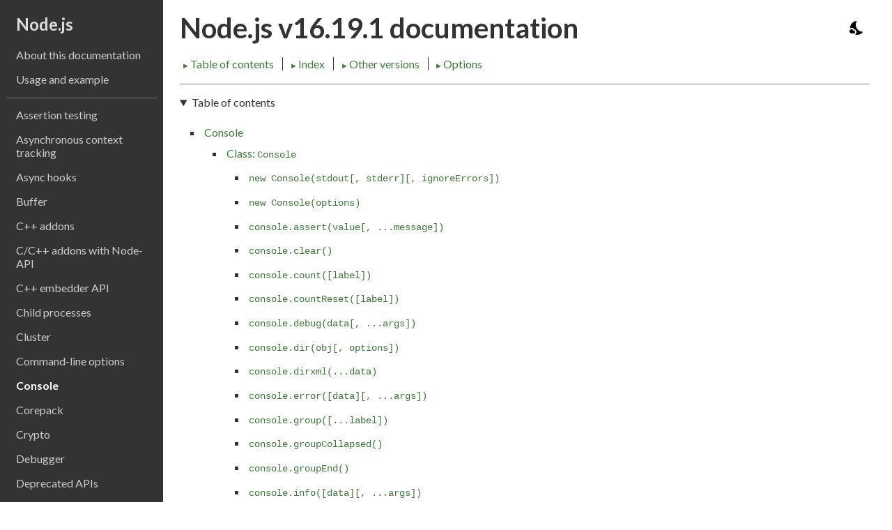

--- FILE ---
content_type: text/html
request_url: https://nodejs.org/download/release/v16.19.1/docs/api/console.html
body_size: 9423
content:
<!DOCTYPE html>
<html lang="en">
<head>
  <meta charset="utf-8">
  <meta name="viewport" content="width=device-width">
  <meta name="nodejs.org:node-version" content="v16.19.1">
  <title>Console | Node.js v16.19.1 Documentation</title>
  <link rel="stylesheet" href="https://fonts.googleapis.com/css?family=Lato:400,700,400italic&display=fallback">
  <link rel="stylesheet" href="assets/style.css">
  <link rel="stylesheet" href="assets/hljs.css">
  <link rel="canonical" href="https://nodejs.org/api/console.html">
  <script async defer src="assets/api.js" type="text/javascript"></script>
  
</head>
<body class="alt apidoc" id="api-section-console">
  <div id="content" class="clearfix">
    <div id="column2" class="interior">
      <div id="intro" class="interior">
        <a href="/" title="Go back to the home page">
          Node.js
        </a>
      </div>
      <ul>
<li><a href="documentation.html" class="nav-documentation">About this documentation</a></li>
<li><a href="synopsis.html" class="nav-synopsis">Usage and example</a></li>
</ul>
<hr class="line">
<ul>
<li><a href="assert.html" class="nav-assert">Assertion testing</a></li>
<li><a href="async_context.html" class="nav-async_context">Asynchronous context tracking</a></li>
<li><a href="async_hooks.html" class="nav-async_hooks">Async hooks</a></li>
<li><a href="buffer.html" class="nav-buffer">Buffer</a></li>
<li><a href="addons.html" class="nav-addons">C++ addons</a></li>
<li><a href="n-api.html" class="nav-n-api">C/C++ addons with Node-API</a></li>
<li><a href="embedding.html" class="nav-embedding">C++ embedder API</a></li>
<li><a href="child_process.html" class="nav-child_process">Child processes</a></li>
<li><a href="cluster.html" class="nav-cluster">Cluster</a></li>
<li><a href="cli.html" class="nav-cli">Command-line options</a></li>
<li><a href="console.html" class="nav-console active">Console</a></li>
<li><a href="corepack.html" class="nav-corepack">Corepack</a></li>
<li><a href="crypto.html" class="nav-crypto">Crypto</a></li>
<li><a href="debugger.html" class="nav-debugger">Debugger</a></li>
<li><a href="deprecations.html" class="nav-deprecations">Deprecated APIs</a></li>
<li><a href="diagnostics_channel.html" class="nav-diagnostics_channel">Diagnostics Channel</a></li>
<li><a href="dns.html" class="nav-dns">DNS</a></li>
<li><a href="domain.html" class="nav-domain">Domain</a></li>
<li><a href="errors.html" class="nav-errors">Errors</a></li>
<li><a href="events.html" class="nav-events">Events</a></li>
<li><a href="fs.html" class="nav-fs">File system</a></li>
<li><a href="globals.html" class="nav-globals">Globals</a></li>
<li><a href="http.html" class="nav-http">HTTP</a></li>
<li><a href="http2.html" class="nav-http2">HTTP/2</a></li>
<li><a href="https.html" class="nav-https">HTTPS</a></li>
<li><a href="inspector.html" class="nav-inspector">Inspector</a></li>
<li><a href="intl.html" class="nav-intl">Internationalization</a></li>
<li><a href="modules.html" class="nav-modules">Modules: CommonJS modules</a></li>
<li><a href="esm.html" class="nav-esm">Modules: ECMAScript modules</a></li>
<li><a href="module.html" class="nav-module">Modules: <code>node:module</code> API</a></li>
<li><a href="packages.html" class="nav-packages">Modules: Packages</a></li>
<li><a href="net.html" class="nav-net">Net</a></li>
<li><a href="os.html" class="nav-os">OS</a></li>
<li><a href="path.html" class="nav-path">Path</a></li>
<li><a href="perf_hooks.html" class="nav-perf_hooks">Performance hooks</a></li>
<li><a href="permissions.html" class="nav-permissions">Permissions</a></li>
<li><a href="process.html" class="nav-process">Process</a></li>
<li><a href="punycode.html" class="nav-punycode">Punycode</a></li>
<li><a href="querystring.html" class="nav-querystring">Query strings</a></li>
<li><a href="readline.html" class="nav-readline">Readline</a></li>
<li><a href="repl.html" class="nav-repl">REPL</a></li>
<li><a href="report.html" class="nav-report">Report</a></li>
<li><a href="stream.html" class="nav-stream">Stream</a></li>
<li><a href="string_decoder.html" class="nav-string_decoder">String decoder</a></li>
<li><a href="test.html" class="nav-test">Test runner</a></li>
<li><a href="timers.html" class="nav-timers">Timers</a></li>
<li><a href="tls.html" class="nav-tls">TLS/SSL</a></li>
<li><a href="tracing.html" class="nav-tracing">Trace events</a></li>
<li><a href="tty.html" class="nav-tty">TTY</a></li>
<li><a href="dgram.html" class="nav-dgram">UDP/datagram</a></li>
<li><a href="url.html" class="nav-url">URL</a></li>
<li><a href="util.html" class="nav-util">Utilities</a></li>
<li><a href="v8.html" class="nav-v8">V8</a></li>
<li><a href="vm.html" class="nav-vm">VM</a></li>
<li><a href="wasi.html" class="nav-wasi">WASI</a></li>
<li><a href="webcrypto.html" class="nav-webcrypto">Web Crypto API</a></li>
<li><a href="webstreams.html" class="nav-webstreams">Web Streams API</a></li>
<li><a href="worker_threads.html" class="nav-worker_threads">Worker threads</a></li>
<li><a href="zlib.html" class="nav-zlib">Zlib</a></li>
</ul>
<hr class="line">
<ul>
<li><a href="https://github.com/nodejs/node" class="nav-https-github-com-nodejs-node">Code repository and issue tracker</a></li>
</ul>
    </div>

    <div id="column1" data-id="console" class="interior">
      <header class="header">
        <div class="header-container">
          <h1>Node.js v16.19.1 documentation</h1>
          <button class="theme-toggle-btn" id="theme-toggle-btn" title="Toggle dark mode/light mode" aria-label="Toggle dark mode/light mode" hidden>
            <svg xmlns="http://www.w3.org/2000/svg" class="icon dark-icon" height="24" width="24">
              <path fill="none" d="M0 0h24v24H0z" />
              <path d="M11.1 12.08c-2.33-4.51-.5-8.48.53-10.07C6.27 2.2 1.98 6.59 1.98 12c0 .14.02.28.02.42.62-.27 1.29-.42 2-.42 1.66 0 3.18.83 4.1 2.15A4.01 4.01 0 0111 18c0 1.52-.87 2.83-2.12 3.51.98.32 2.03.5 3.11.5 3.5 0 6.58-1.8 8.37-4.52-2.36.23-6.98-.97-9.26-5.41z"/>
              <path d="M7 16h-.18C6.4 14.84 5.3 14 4 14c-1.66 0-3 1.34-3 3s1.34 3 3 3h3c1.1 0 2-.9 2-2s-.9-2-2-2z"/>
            </svg>
            <svg xmlns="http://www.w3.org/2000/svg" class="icon light-icon" height="24" width="24">
              <path d="M0 0h24v24H0z" fill="none" />
              <path d="M6.76 4.84l-1.8-1.79-1.41 1.41 1.79 1.79 1.42-1.41zM4 10.5H1v2h3v-2zm9-9.95h-2V3.5h2V.55zm7.45 3.91l-1.41-1.41-1.79 1.79 1.41 1.41 1.79-1.79zm-3.21 13.7l1.79 1.8 1.41-1.41-1.8-1.79-1.4 1.4zM20 10.5v2h3v-2h-3zm-8-5c-3.31 0-6 2.69-6 6s2.69 6 6 6 6-2.69 6-6-2.69-6-6-6zm-1 16.95h2V19.5h-2v2.95zm-7.45-3.91l1.41 1.41 1.79-1.8-1.41-1.41-1.79 1.8z"/>
            </svg>
          </button>
        </div>
        <div id="gtoc">
          <ul>
            <li class="pinned-header">Node.js v16.19.1</li>
            
    <li class="picker-header">
      <a href="#">
        <span class="collapsed-arrow">&#x25ba;</span><span class="expanded-arrow">&#x25bc;</span>
        Table of contents
      </a>

      <div class="picker"><div class="toc"><ul>
<li><span class="stability_2"><a href="#console">Console</a></span>
<ul>
<li><a href="#class-console">Class: <code>Console</code></a>
<ul>
<li><a href="#new-consolestdout-stderr-ignoreerrors"><code>new Console(stdout[, stderr][, ignoreErrors])</code></a></li>
<li><a href="#new-consoleoptions"><code>new Console(options)</code></a></li>
<li><a href="#consoleassertvalue-message"><code>console.assert(value[, ...message])</code></a></li>
<li><a href="#consoleclear"><code>console.clear()</code></a></li>
<li><a href="#consolecountlabel"><code>console.count([label])</code></a></li>
<li><a href="#consolecountresetlabel"><code>console.countReset([label])</code></a></li>
<li><a href="#consoledebugdata-args"><code>console.debug(data[, ...args])</code></a></li>
<li><a href="#consoledirobj-options"><code>console.dir(obj[, options])</code></a></li>
<li><a href="#consoledirxmldata"><code>console.dirxml(...data)</code></a></li>
<li><a href="#consoleerrordata-args"><code>console.error([data][, ...args])</code></a></li>
<li><a href="#consolegrouplabel"><code>console.group([...label])</code></a></li>
<li><a href="#consolegroupcollapsed"><code>console.groupCollapsed()</code></a></li>
<li><a href="#consolegroupend"><code>console.groupEnd()</code></a></li>
<li><a href="#consoleinfodata-args"><code>console.info([data][, ...args])</code></a></li>
<li><a href="#consolelogdata-args"><code>console.log([data][, ...args])</code></a></li>
<li><a href="#consoletabletabulardata-properties"><code>console.table(tabularData[, properties])</code></a></li>
<li><a href="#consoletimelabel"><code>console.time([label])</code></a></li>
<li><a href="#consoletimeendlabel"><code>console.timeEnd([label])</code></a></li>
<li><a href="#consoletimeloglabel-data"><code>console.timeLog([label][, ...data])</code></a></li>
<li><a href="#consoletracemessage-args"><code>console.trace([message][, ...args])</code></a></li>
<li><a href="#consolewarndata-args"><code>console.warn([data][, ...args])</code></a></li>
</ul>
</li>
<li><a href="#inspector-only-methods">Inspector only methods</a>
<ul>
<li><a href="#consoleprofilelabel"><code>console.profile([label])</code></a></li>
<li><a href="#consoleprofileendlabel"><code>console.profileEnd([label])</code></a></li>
<li><a href="#consoletimestamplabel"><code>console.timeStamp([label])</code></a></li>
</ul>
</li>
</ul>
</li>
</ul></div></div>
    </li>
  
            
    <li class="picker-header">
      <a href="#">
        <span class="collapsed-arrow">&#x25ba;</span><span class="expanded-arrow">&#x25bc;</span>
        Index
      </a>

      <div class="picker"><ul>
<li><a href="documentation.html" class="nav-documentation">About this documentation</a></li>
<li><a href="synopsis.html" class="nav-synopsis">Usage and example</a></li>

      <li>
        <a href="index.html">Index</a>
      </li>
    </ul>
  
<hr class="line">
<ul>
<li><a href="assert.html" class="nav-assert">Assertion testing</a></li>
<li><a href="async_context.html" class="nav-async_context">Asynchronous context tracking</a></li>
<li><a href="async_hooks.html" class="nav-async_hooks">Async hooks</a></li>
<li><a href="buffer.html" class="nav-buffer">Buffer</a></li>
<li><a href="addons.html" class="nav-addons">C++ addons</a></li>
<li><a href="n-api.html" class="nav-n-api">C/C++ addons with Node-API</a></li>
<li><a href="embedding.html" class="nav-embedding">C++ embedder API</a></li>
<li><a href="child_process.html" class="nav-child_process">Child processes</a></li>
<li><a href="cluster.html" class="nav-cluster">Cluster</a></li>
<li><a href="cli.html" class="nav-cli">Command-line options</a></li>
<li><a href="console.html" class="nav-console active">Console</a></li>
<li><a href="corepack.html" class="nav-corepack">Corepack</a></li>
<li><a href="crypto.html" class="nav-crypto">Crypto</a></li>
<li><a href="debugger.html" class="nav-debugger">Debugger</a></li>
<li><a href="deprecations.html" class="nav-deprecations">Deprecated APIs</a></li>
<li><a href="diagnostics_channel.html" class="nav-diagnostics_channel">Diagnostics Channel</a></li>
<li><a href="dns.html" class="nav-dns">DNS</a></li>
<li><a href="domain.html" class="nav-domain">Domain</a></li>
<li><a href="errors.html" class="nav-errors">Errors</a></li>
<li><a href="events.html" class="nav-events">Events</a></li>
<li><a href="fs.html" class="nav-fs">File system</a></li>
<li><a href="globals.html" class="nav-globals">Globals</a></li>
<li><a href="http.html" class="nav-http">HTTP</a></li>
<li><a href="http2.html" class="nav-http2">HTTP/2</a></li>
<li><a href="https.html" class="nav-https">HTTPS</a></li>
<li><a href="inspector.html" class="nav-inspector">Inspector</a></li>
<li><a href="intl.html" class="nav-intl">Internationalization</a></li>
<li><a href="modules.html" class="nav-modules">Modules: CommonJS modules</a></li>
<li><a href="esm.html" class="nav-esm">Modules: ECMAScript modules</a></li>
<li><a href="module.html" class="nav-module">Modules: <code>node:module</code> API</a></li>
<li><a href="packages.html" class="nav-packages">Modules: Packages</a></li>
<li><a href="net.html" class="nav-net">Net</a></li>
<li><a href="os.html" class="nav-os">OS</a></li>
<li><a href="path.html" class="nav-path">Path</a></li>
<li><a href="perf_hooks.html" class="nav-perf_hooks">Performance hooks</a></li>
<li><a href="permissions.html" class="nav-permissions">Permissions</a></li>
<li><a href="process.html" class="nav-process">Process</a></li>
<li><a href="punycode.html" class="nav-punycode">Punycode</a></li>
<li><a href="querystring.html" class="nav-querystring">Query strings</a></li>
<li><a href="readline.html" class="nav-readline">Readline</a></li>
<li><a href="repl.html" class="nav-repl">REPL</a></li>
<li><a href="report.html" class="nav-report">Report</a></li>
<li><a href="stream.html" class="nav-stream">Stream</a></li>
<li><a href="string_decoder.html" class="nav-string_decoder">String decoder</a></li>
<li><a href="test.html" class="nav-test">Test runner</a></li>
<li><a href="timers.html" class="nav-timers">Timers</a></li>
<li><a href="tls.html" class="nav-tls">TLS/SSL</a></li>
<li><a href="tracing.html" class="nav-tracing">Trace events</a></li>
<li><a href="tty.html" class="nav-tty">TTY</a></li>
<li><a href="dgram.html" class="nav-dgram">UDP/datagram</a></li>
<li><a href="url.html" class="nav-url">URL</a></li>
<li><a href="util.html" class="nav-util">Utilities</a></li>
<li><a href="v8.html" class="nav-v8">V8</a></li>
<li><a href="vm.html" class="nav-vm">VM</a></li>
<li><a href="wasi.html" class="nav-wasi">WASI</a></li>
<li><a href="webcrypto.html" class="nav-webcrypto">Web Crypto API</a></li>
<li><a href="webstreams.html" class="nav-webstreams">Web Streams API</a></li>
<li><a href="worker_threads.html" class="nav-worker_threads">Worker threads</a></li>
<li><a href="zlib.html" class="nav-zlib">Zlib</a></li>
</ul>
<hr class="line">
<ul>
<li><a href="https://github.com/nodejs/node" class="nav-https-github-com-nodejs-node">Code repository and issue tracker</a></li>
</ul></div>
    </li>
  
            
    <li class="picker-header">
      <a href="#">
        <span class="collapsed-arrow">&#x25ba;</span><span class="expanded-arrow">&#x25bc;</span>
        Other versions
      </a>
      <div class="picker"><ol id="alt-docs"><li><a href="https://nodejs.org/docs/latest-v19.x/api/console.html">19.x</a></li>
<li><a href="https://nodejs.org/docs/latest-v18.x/api/console.html">18.x <b>LTS</b></a></li>
<li><a href="https://nodejs.org/docs/latest-v17.x/api/console.html">17.x</a></li>
<li><a href="https://nodejs.org/docs/latest-v16.x/api/console.html">16.x <b>LTS</b></a></li>
<li><a href="https://nodejs.org/docs/latest-v15.x/api/console.html">15.x</a></li>
<li><a href="https://nodejs.org/docs/latest-v14.x/api/console.html">14.x <b>LTS</b></a></li>
<li><a href="https://nodejs.org/docs/latest-v13.x/api/console.html">13.x</a></li>
<li><a href="https://nodejs.org/docs/latest-v12.x/api/console.html">12.x</a></li>
<li><a href="https://nodejs.org/docs/latest-v11.x/api/console.html">11.x</a></li>
<li><a href="https://nodejs.org/docs/latest-v10.x/api/console.html">10.x</a></li>
<li><a href="https://nodejs.org/docs/latest-v9.x/api/console.html">9.x</a></li>
<li><a href="https://nodejs.org/docs/latest-v8.x/api/console.html">8.x</a></li>
<li><a href="https://nodejs.org/docs/latest-v7.x/api/console.html">7.x</a></li>
<li><a href="https://nodejs.org/docs/latest-v6.x/api/console.html">6.x</a></li>
<li><a href="https://nodejs.org/docs/latest-v5.x/api/console.html">5.x</a></li>
<li><a href="https://nodejs.org/docs/latest-v4.x/api/console.html">4.x</a></li>
<li><a href="https://nodejs.org/docs/latest-v0.12.x/api/console.html">0.12.x</a></li>
<li><a href="https://nodejs.org/docs/latest-v0.10.x/api/console.html">0.10.x</a></li></ol></div>
    </li>
  
            <li class="picker-header">
              <a href="#">
                <span class="collapsed-arrow">&#x25ba;</span><span class="expanded-arrow">&#x25bc;</span>
                Options
              </a>
        
              <div class="picker">
                <ul>
                  <li>
                    <a href="all.html">View on single page</a>
                  </li>
                  <li>
                    <a href="console.json">View as JSON</a>
                  </li>
                  <li class="edit_on_github"><a href="https://github.com/nodejs/node/edit/main/doc/api/console.md">Edit on GitHub</a></li>    
                </ul>
              </div>
            </li>
          </ul>
        </div>
        <hr>
      </header>

      <details id="toc" open><summary>Table of contents</summary><ul>
<li><span class="stability_2"><a href="#console">Console</a></span>
<ul>
<li><a href="#class-console">Class: <code>Console</code></a>
<ul>
<li><a href="#new-consolestdout-stderr-ignoreerrors"><code>new Console(stdout[, stderr][, ignoreErrors])</code></a></li>
<li><a href="#new-consoleoptions"><code>new Console(options)</code></a></li>
<li><a href="#consoleassertvalue-message"><code>console.assert(value[, ...message])</code></a></li>
<li><a href="#consoleclear"><code>console.clear()</code></a></li>
<li><a href="#consolecountlabel"><code>console.count([label])</code></a></li>
<li><a href="#consolecountresetlabel"><code>console.countReset([label])</code></a></li>
<li><a href="#consoledebugdata-args"><code>console.debug(data[, ...args])</code></a></li>
<li><a href="#consoledirobj-options"><code>console.dir(obj[, options])</code></a></li>
<li><a href="#consoledirxmldata"><code>console.dirxml(...data)</code></a></li>
<li><a href="#consoleerrordata-args"><code>console.error([data][, ...args])</code></a></li>
<li><a href="#consolegrouplabel"><code>console.group([...label])</code></a></li>
<li><a href="#consolegroupcollapsed"><code>console.groupCollapsed()</code></a></li>
<li><a href="#consolegroupend"><code>console.groupEnd()</code></a></li>
<li><a href="#consoleinfodata-args"><code>console.info([data][, ...args])</code></a></li>
<li><a href="#consolelogdata-args"><code>console.log([data][, ...args])</code></a></li>
<li><a href="#consoletabletabulardata-properties"><code>console.table(tabularData[, properties])</code></a></li>
<li><a href="#consoletimelabel"><code>console.time([label])</code></a></li>
<li><a href="#consoletimeendlabel"><code>console.timeEnd([label])</code></a></li>
<li><a href="#consoletimeloglabel-data"><code>console.timeLog([label][, ...data])</code></a></li>
<li><a href="#consoletracemessage-args"><code>console.trace([message][, ...args])</code></a></li>
<li><a href="#consolewarndata-args"><code>console.warn([data][, ...args])</code></a></li>
</ul>
</li>
<li><a href="#inspector-only-methods">Inspector only methods</a>
<ul>
<li><a href="#consoleprofilelabel"><code>console.profile([label])</code></a></li>
<li><a href="#consoleprofileendlabel"><code>console.profileEnd([label])</code></a></li>
<li><a href="#consoletimestamplabel"><code>console.timeStamp([label])</code></a></li>
</ul>
</li>
</ul>
</li>
</ul></details>

      <div id="apicontent">
        <h2>Console<span><a class="mark" href="#console" id="console">#</a></span><a aria-hidden="true" class="legacy" id="console_console"></a></h2>

<p></p><div class="api_stability api_stability_2"><a href="documentation.html#stability-index">Stability: 2</a> - Stable</div><p></p>
<p><strong>Source Code:</strong> <a href="https://github.com/nodejs/node/blob/v16.19.1/lib/console.js">lib/console.js</a></p>
<p>The <code>node:console</code> module provides a simple debugging console that is similar to
the JavaScript console mechanism provided by web browsers.</p>
<p>The module exports two specific components:</p>
<ul>
<li>A <code>Console</code> class with methods such as <code>console.log()</code>, <code>console.error()</code>, and
<code>console.warn()</code> that can be used to write to any Node.js stream.</li>
<li>A global <code>console</code> instance configured to write to <a href="process.html#processstdout"><code>process.stdout</code></a> and
<a href="process.html#processstderr"><code>process.stderr</code></a>. The global <code>console</code> can be used without calling
<code>require('node:console')</code>.</li>
</ul>
<p><em><strong>Warning</strong></em>: The global console object's methods are neither consistently
synchronous like the browser APIs they resemble, nor are they consistently
asynchronous like all other Node.js streams. See the <a href="process.html#a-note-on-process-io">note on process I/O</a> for
more information.</p>
<p>Example using the global <code>console</code>:</p>
<pre><code class="language-js"><span class="hljs-variable language_">console</span>.<span class="hljs-title function_">log</span>(<span class="hljs-string">'hello world'</span>);
<span class="hljs-comment">// Prints: hello world, to stdout</span>
<span class="hljs-variable language_">console</span>.<span class="hljs-title function_">log</span>(<span class="hljs-string">'hello %s'</span>, <span class="hljs-string">'world'</span>);
<span class="hljs-comment">// Prints: hello world, to stdout</span>
<span class="hljs-variable language_">console</span>.<span class="hljs-title function_">error</span>(<span class="hljs-keyword">new</span> <span class="hljs-title class_">Error</span>(<span class="hljs-string">'Whoops, something bad happened'</span>));
<span class="hljs-comment">// Prints error message and stack trace to stderr:</span>
<span class="hljs-comment">//   Error: Whoops, something bad happened</span>
<span class="hljs-comment">//     at [eval]:5:15</span>
<span class="hljs-comment">//     at Script.runInThisContext (node:vm:132:18)</span>
<span class="hljs-comment">//     at Object.runInThisContext (node:vm:309:38)</span>
<span class="hljs-comment">//     at node:internal/process/execution:77:19</span>
<span class="hljs-comment">//     at [eval]-wrapper:6:22</span>
<span class="hljs-comment">//     at evalScript (node:internal/process/execution:76:60)</span>
<span class="hljs-comment">//     at node:internal/main/eval_string:23:3</span>

<span class="hljs-keyword">const</span> name = <span class="hljs-string">'Will Robinson'</span>;
<span class="hljs-variable language_">console</span>.<span class="hljs-title function_">warn</span>(<span class="hljs-string">`Danger <span class="hljs-subst">${name}</span>! Danger!`</span>);
<span class="hljs-comment">// Prints: Danger Will Robinson! Danger!, to stderr</span></code></pre>
<p>Example using the <code>Console</code> class:</p>
<pre><code class="language-js"><span class="hljs-keyword">const</span> out = <span class="hljs-title function_">getStreamSomehow</span>();
<span class="hljs-keyword">const</span> err = <span class="hljs-title function_">getStreamSomehow</span>();
<span class="hljs-keyword">const</span> myConsole = <span class="hljs-keyword">new</span> <span class="hljs-variable language_">console</span>.<span class="hljs-title class_">Console</span>(out, err);

myConsole.<span class="hljs-title function_">log</span>(<span class="hljs-string">'hello world'</span>);
<span class="hljs-comment">// Prints: hello world, to out</span>
myConsole.<span class="hljs-title function_">log</span>(<span class="hljs-string">'hello %s'</span>, <span class="hljs-string">'world'</span>);
<span class="hljs-comment">// Prints: hello world, to out</span>
myConsole.<span class="hljs-title function_">error</span>(<span class="hljs-keyword">new</span> <span class="hljs-title class_">Error</span>(<span class="hljs-string">'Whoops, something bad happened'</span>));
<span class="hljs-comment">// Prints: [Error: Whoops, something bad happened], to err</span>

<span class="hljs-keyword">const</span> name = <span class="hljs-string">'Will Robinson'</span>;
myConsole.<span class="hljs-title function_">warn</span>(<span class="hljs-string">`Danger <span class="hljs-subst">${name}</span>! Danger!`</span>);
<span class="hljs-comment">// Prints: Danger Will Robinson! Danger!, to err</span></code></pre>
<section><h3>Class: <code>Console</code><span><a class="mark" href="#class-console" id="class-console">#</a></span><a aria-hidden="true" class="legacy" id="console_class_console"></a></h3>
<div class="api_metadata">
<details class="changelog"><summary>History</summary>
<table>
<tbody><tr><th>Version</th><th>Changes</th></tr>
<tr><td>v8.0.0</td>
<td><p>Errors that occur while writing to the underlying streams will now be ignored by default.</p></td></tr>
</tbody></table>
</details>
</div>

<p>The <code>Console</code> class can be used to create a simple logger with configurable
output streams and can be accessed using either <code>require('node:console').Console</code>
or <code>console.Console</code> (or their destructured counterparts):</p>
<pre><code class="language-js"><span class="hljs-keyword">const</span> { <span class="hljs-title class_">Console</span> } = <span class="hljs-built_in">require</span>(<span class="hljs-string">'node:console'</span>);</code></pre>
<pre><code class="language-js"><span class="hljs-keyword">const</span> { <span class="hljs-title class_">Console</span> } = <span class="hljs-variable language_">console</span>;</code></pre>
<h4><code>new Console(stdout[, stderr][, ignoreErrors])</code><span><a class="mark" href="#new-consolestdout-stderr-ignoreerrors" id="new-consolestdout-stderr-ignoreerrors">#</a></span><a aria-hidden="true" class="legacy" id="console_new_console_stdout_stderr_ignoreerrors"></a></h4>
<h4><code>new Console(options)</code><span><a class="mark" href="#new-consoleoptions" id="new-consoleoptions">#</a></span><a aria-hidden="true" class="legacy" id="console_new_console_options"></a></h4>
<div class="api_metadata">
<details class="changelog"><summary>History</summary>
<table>
<tbody><tr><th>Version</th><th>Changes</th></tr>
<tr><td>v14.2.0, v12.17.0</td>
<td><p>The <code>groupIndentation</code> option was introduced.</p></td></tr>
<tr><td>v11.7.0</td>
<td><p>The <code>inspectOptions</code> option is introduced.</p></td></tr>
<tr><td>v10.0.0</td>
<td><p>The <code>Console</code> constructor now supports an <code>options</code> argument, and the <code>colorMode</code> option was introduced.</p></td></tr>
<tr><td>v8.0.0</td>
<td><p>The <code>ignoreErrors</code> option was introduced.</p></td></tr>
</tbody></table>
</details>
</div>
<ul>
<li><code>options</code> <a href="https://developer.mozilla.org/en-US/docs/Web/JavaScript/Reference/Global_Objects/Object" class="type">&#x3C;Object></a>
<ul>
<li><code>stdout</code> <a href="stream.html#class-streamwritable" class="type">&#x3C;stream.Writable></a></li>
<li><code>stderr</code> <a href="stream.html#class-streamwritable" class="type">&#x3C;stream.Writable></a></li>
<li><code>ignoreErrors</code> <a href="https://developer.mozilla.org/en-US/docs/Web/JavaScript/Data_structures#Boolean_type" class="type">&#x3C;boolean></a> Ignore errors when writing to the underlying
streams. <strong>Default:</strong> <code>true</code>.</li>
<li><code>colorMode</code> <a href="https://developer.mozilla.org/en-US/docs/Web/JavaScript/Data_structures#Boolean_type" class="type">&#x3C;boolean></a> | <a href="https://developer.mozilla.org/en-US/docs/Web/JavaScript/Data_structures#String_type" class="type">&#x3C;string></a> Set color support for this <code>Console</code> instance.
Setting to <code>true</code> enables coloring while inspecting values. Setting to
<code>false</code> disables coloring while inspecting values. Setting to
<code>'auto'</code> makes color support depend on the value of the <code>isTTY</code> property
and the value returned by <code>getColorDepth()</code> on the respective stream. This
option can not be used, if <code>inspectOptions.colors</code> is set as well.
<strong>Default:</strong> <code>'auto'</code>.</li>
<li><code>inspectOptions</code> <a href="https://developer.mozilla.org/en-US/docs/Web/JavaScript/Reference/Global_Objects/Object" class="type">&#x3C;Object></a> Specifies options that are passed along to
<a href="util.html#utilinspectobject-options"><code>util.inspect()</code></a>.</li>
<li><code>groupIndentation</code> <a href="https://developer.mozilla.org/en-US/docs/Web/JavaScript/Data_structures#Number_type" class="type">&#x3C;number></a> Set group indentation.
<strong>Default:</strong> <code>2</code>.</li>
</ul>
</li>
</ul>
<p>Creates a new <code>Console</code> with one or two writable stream instances. <code>stdout</code> is a
writable stream to print log or info output. <code>stderr</code> is used for warning or
error output. If <code>stderr</code> is not provided, <code>stdout</code> is used for <code>stderr</code>.</p>
<pre><code class="language-js"><span class="hljs-keyword">const</span> output = fs.<span class="hljs-title function_">createWriteStream</span>(<span class="hljs-string">'./stdout.log'</span>);
<span class="hljs-keyword">const</span> errorOutput = fs.<span class="hljs-title function_">createWriteStream</span>(<span class="hljs-string">'./stderr.log'</span>);
<span class="hljs-comment">// Custom simple logger</span>
<span class="hljs-keyword">const</span> logger = <span class="hljs-keyword">new</span> <span class="hljs-title class_">Console</span>({ <span class="hljs-attr">stdout</span>: output, <span class="hljs-attr">stderr</span>: errorOutput });
<span class="hljs-comment">// use it like console</span>
<span class="hljs-keyword">const</span> count = <span class="hljs-number">5</span>;
logger.<span class="hljs-title function_">log</span>(<span class="hljs-string">'count: %d'</span>, count);
<span class="hljs-comment">// In stdout.log: count 5</span></code></pre>
<p>The global <code>console</code> is a special <code>Console</code> whose output is sent to
<a href="process.html#processstdout"><code>process.stdout</code></a> and <a href="process.html#processstderr"><code>process.stderr</code></a>. It is equivalent to calling:</p>
<pre><code class="language-js"><span class="hljs-keyword">new</span> <span class="hljs-title class_">Console</span>({ <span class="hljs-attr">stdout</span>: process.<span class="hljs-property">stdout</span>, <span class="hljs-attr">stderr</span>: process.<span class="hljs-property">stderr</span> });</code></pre>
<h4><code>console.assert(value[, ...message])</code><span><a class="mark" href="#consoleassertvalue-message" id="consoleassertvalue-message">#</a></span><a aria-hidden="true" class="legacy" id="console_console_assert_value_message"></a></h4>
<div class="api_metadata">
<details class="changelog"><summary>History</summary>
<table>
<tbody><tr><th>Version</th><th>Changes</th></tr>
<tr><td>v10.0.0</td>
<td><p>The implementation is now spec compliant and does not throw anymore.</p></td></tr>
<tr><td>v0.1.101</td>
<td><p><span>Added in: v0.1.101</span></p></td></tr>
</tbody></table>
</details>
</div>
<ul>
<li><code>value</code> <a href="https://developer.mozilla.org/en-US/docs/Web/JavaScript/Data_structures#Data_types" class="type">&#x3C;any></a> The value tested for being truthy.</li>
<li><code>...message</code> <a href="https://developer.mozilla.org/en-US/docs/Web/JavaScript/Data_structures#Data_types" class="type">&#x3C;any></a> All arguments besides <code>value</code> are used as error message.</li>
</ul>
<p><code>console.assert()</code> writes a message if <code>value</code> is <a href="https://developer.mozilla.org/en-US/docs/Glossary/Falsy">falsy</a> or omitted. It only
writes a message and does not otherwise affect execution. The output always
starts with <code>"Assertion failed"</code>. If provided, <code>message</code> is formatted using
<a href="util.html#utilformatformat-args"><code>util.format()</code></a>.</p>
<p>If <code>value</code> is <a href="https://developer.mozilla.org/en-US/docs/Glossary/Truthy">truthy</a>, nothing happens.</p>
<pre><code class="language-js"><span class="hljs-variable language_">console</span>.<span class="hljs-title function_">assert</span>(<span class="hljs-literal">true</span>, <span class="hljs-string">'does nothing'</span>);

<span class="hljs-variable language_">console</span>.<span class="hljs-title function_">assert</span>(<span class="hljs-literal">false</span>, <span class="hljs-string">'Whoops %s work'</span>, <span class="hljs-string">'didn\'t'</span>);
<span class="hljs-comment">// Assertion failed: Whoops didn't work</span>

<span class="hljs-variable language_">console</span>.<span class="hljs-title function_">assert</span>();
<span class="hljs-comment">// Assertion failed</span></code></pre>
<h4><code>console.clear()</code><span><a class="mark" href="#consoleclear" id="consoleclear">#</a></span><a aria-hidden="true" class="legacy" id="console_console_clear"></a></h4>
<div class="api_metadata">
<span>Added in: v8.3.0</span>
</div>
<p>When <code>stdout</code> is a TTY, calling <code>console.clear()</code> will attempt to clear the
TTY. When <code>stdout</code> is not a TTY, this method does nothing.</p>
<p>The specific operation of <code>console.clear()</code> can vary across operating systems
and terminal types. For most Linux operating systems, <code>console.clear()</code>
operates similarly to the <code>clear</code> shell command. On Windows, <code>console.clear()</code>
will clear only the output in the current terminal viewport for the Node.js
binary.</p>
<h4><code>console.count([label])</code><span><a class="mark" href="#consolecountlabel" id="consolecountlabel">#</a></span><a aria-hidden="true" class="legacy" id="console_console_count_label"></a></h4>
<div class="api_metadata">
<span>Added in: v8.3.0</span>
</div>
<ul>
<li><code>label</code> <a href="https://developer.mozilla.org/en-US/docs/Web/JavaScript/Data_structures#String_type" class="type">&#x3C;string></a> The display label for the counter. <strong>Default:</strong> <code>'default'</code>.</li>
</ul>
<p>Maintains an internal counter specific to <code>label</code> and outputs to <code>stdout</code> the
number of times <code>console.count()</code> has been called with the given <code>label</code>.</p>
<!-- eslint-skip -->
<pre><code class="language-js">> <span class="hljs-variable language_">console</span>.<span class="hljs-title function_">count</span>()
<span class="hljs-attr">default</span>: <span class="hljs-number">1</span>
<span class="hljs-literal">undefined</span>
> <span class="hljs-variable language_">console</span>.<span class="hljs-title function_">count</span>(<span class="hljs-string">'default'</span>)
<span class="hljs-attr">default</span>: <span class="hljs-number">2</span>
<span class="hljs-literal">undefined</span>
> <span class="hljs-variable language_">console</span>.<span class="hljs-title function_">count</span>(<span class="hljs-string">'abc'</span>)
<span class="hljs-attr">abc</span>: <span class="hljs-number">1</span>
<span class="hljs-literal">undefined</span>
> <span class="hljs-variable language_">console</span>.<span class="hljs-title function_">count</span>(<span class="hljs-string">'xyz'</span>)
<span class="hljs-attr">xyz</span>: <span class="hljs-number">1</span>
<span class="hljs-literal">undefined</span>
> <span class="hljs-variable language_">console</span>.<span class="hljs-title function_">count</span>(<span class="hljs-string">'abc'</span>)
<span class="hljs-attr">abc</span>: <span class="hljs-number">2</span>
<span class="hljs-literal">undefined</span>
> <span class="hljs-variable language_">console</span>.<span class="hljs-title function_">count</span>()
<span class="hljs-attr">default</span>: <span class="hljs-number">3</span>
<span class="hljs-literal">undefined</span>
></code></pre>
<h4><code>console.countReset([label])</code><span><a class="mark" href="#consolecountresetlabel" id="consolecountresetlabel">#</a></span><a aria-hidden="true" class="legacy" id="console_console_countreset_label"></a></h4>
<div class="api_metadata">
<span>Added in: v8.3.0</span>
</div>
<ul>
<li><code>label</code> <a href="https://developer.mozilla.org/en-US/docs/Web/JavaScript/Data_structures#String_type" class="type">&#x3C;string></a> The display label for the counter. <strong>Default:</strong> <code>'default'</code>.</li>
</ul>
<p>Resets the internal counter specific to <code>label</code>.</p>
<!-- eslint-skip -->
<pre><code class="language-js">> <span class="hljs-variable language_">console</span>.<span class="hljs-title function_">count</span>(<span class="hljs-string">'abc'</span>);
<span class="hljs-attr">abc</span>: <span class="hljs-number">1</span>
<span class="hljs-literal">undefined</span>
> <span class="hljs-variable language_">console</span>.<span class="hljs-title function_">countReset</span>(<span class="hljs-string">'abc'</span>);
<span class="hljs-literal">undefined</span>
> <span class="hljs-variable language_">console</span>.<span class="hljs-title function_">count</span>(<span class="hljs-string">'abc'</span>);
<span class="hljs-attr">abc</span>: <span class="hljs-number">1</span>
<span class="hljs-literal">undefined</span>
></code></pre>
<h4><code>console.debug(data[, ...args])</code><span><a class="mark" href="#consoledebugdata-args" id="consoledebugdata-args">#</a></span><a aria-hidden="true" class="legacy" id="console_console_debug_data_args"></a></h4>
<div class="api_metadata">
<details class="changelog"><summary>History</summary>
<table>
<tbody><tr><th>Version</th><th>Changes</th></tr>
<tr><td>v8.10.0</td>
<td><p><code>console.debug</code> is now an alias for <code>console.log</code>.</p></td></tr>
<tr><td>v8.0.0</td>
<td><p><span>Added in: v8.0.0</span></p></td></tr>
</tbody></table>
</details>
</div>
<ul>
<li><code>data</code> <a href="https://developer.mozilla.org/en-US/docs/Web/JavaScript/Data_structures#Data_types" class="type">&#x3C;any></a></li>
<li><code>...args</code> <a href="https://developer.mozilla.org/en-US/docs/Web/JavaScript/Data_structures#Data_types" class="type">&#x3C;any></a></li>
</ul>
<p>The <code>console.debug()</code> function is an alias for <a href="#consolelogdata-args"><code>console.log()</code></a>.</p>
<h4><code>console.dir(obj[, options])</code><span><a class="mark" href="#consoledirobj-options" id="consoledirobj-options">#</a></span><a aria-hidden="true" class="legacy" id="console_console_dir_obj_options"></a></h4>
<div class="api_metadata">
<span>Added in: v0.1.101</span>
</div>
<ul>
<li><code>obj</code> <a href="https://developer.mozilla.org/en-US/docs/Web/JavaScript/Data_structures#Data_types" class="type">&#x3C;any></a></li>
<li><code>options</code> <a href="https://developer.mozilla.org/en-US/docs/Web/JavaScript/Reference/Global_Objects/Object" class="type">&#x3C;Object></a>
<ul>
<li><code>showHidden</code> <a href="https://developer.mozilla.org/en-US/docs/Web/JavaScript/Data_structures#Boolean_type" class="type">&#x3C;boolean></a> If <code>true</code> then the object's non-enumerable and symbol
properties will be shown too. <strong>Default:</strong> <code>false</code>.</li>
<li><code>depth</code> <a href="https://developer.mozilla.org/en-US/docs/Web/JavaScript/Data_structures#Number_type" class="type">&#x3C;number></a> Tells <a href="util.html#utilinspectobject-options"><code>util.inspect()</code></a> how many times to recurse while
formatting the object. This is useful for inspecting large complicated
objects. To make it recurse indefinitely, pass <code>null</code>. <strong>Default:</strong> <code>2</code>.</li>
<li><code>colors</code> <a href="https://developer.mozilla.org/en-US/docs/Web/JavaScript/Data_structures#Boolean_type" class="type">&#x3C;boolean></a> If <code>true</code>, then the output will be styled with ANSI color
codes. Colors are customizable;
see <a href="util.html#customizing-utilinspect-colors">customizing <code>util.inspect()</code> colors</a>. <strong>Default:</strong> <code>false</code>.</li>
</ul>
</li>
</ul>
<p>Uses <a href="util.html#utilinspectobject-options"><code>util.inspect()</code></a> on <code>obj</code> and prints the resulting string to <code>stdout</code>.
This function bypasses any custom <code>inspect()</code> function defined on <code>obj</code>.</p>
<h4><code>console.dirxml(...data)</code><span><a class="mark" href="#consoledirxmldata" id="consoledirxmldata">#</a></span><a aria-hidden="true" class="legacy" id="console_console_dirxml_data"></a></h4>
<div class="api_metadata">
<details class="changelog"><summary>History</summary>
<table>
<tbody><tr><th>Version</th><th>Changes</th></tr>
<tr><td>v9.3.0</td>
<td><p><code>console.dirxml</code> now calls <code>console.log</code> for its arguments.</p></td></tr>
<tr><td>v8.0.0</td>
<td><p><span>Added in: v8.0.0</span></p></td></tr>
</tbody></table>
</details>
</div>
<ul>
<li><code>...data</code> <a href="https://developer.mozilla.org/en-US/docs/Web/JavaScript/Data_structures#Data_types" class="type">&#x3C;any></a></li>
</ul>
<p>This method calls <code>console.log()</code> passing it the arguments received.
This method does not produce any XML formatting.</p>
<h4><code>console.error([data][, ...args])</code><span><a class="mark" href="#consoleerrordata-args" id="consoleerrordata-args">#</a></span><a aria-hidden="true" class="legacy" id="console_console_error_data_args"></a></h4>
<div class="api_metadata">
<span>Added in: v0.1.100</span>
</div>
<ul>
<li><code>data</code> <a href="https://developer.mozilla.org/en-US/docs/Web/JavaScript/Data_structures#Data_types" class="type">&#x3C;any></a></li>
<li><code>...args</code> <a href="https://developer.mozilla.org/en-US/docs/Web/JavaScript/Data_structures#Data_types" class="type">&#x3C;any></a></li>
</ul>
<p>Prints to <code>stderr</code> with newline. Multiple arguments can be passed, with the
first used as the primary message and all additional used as substitution
values similar to <a href="http://man7.org/linux/man-pages/man3/printf.3.html"><code>printf(3)</code></a> (the arguments are all passed to
<a href="util.html#utilformatformat-args"><code>util.format()</code></a>).</p>
<pre><code class="language-js"><span class="hljs-keyword">const</span> code = <span class="hljs-number">5</span>;
<span class="hljs-variable language_">console</span>.<span class="hljs-title function_">error</span>(<span class="hljs-string">'error #%d'</span>, code);
<span class="hljs-comment">// Prints: error #5, to stderr</span>
<span class="hljs-variable language_">console</span>.<span class="hljs-title function_">error</span>(<span class="hljs-string">'error'</span>, code);
<span class="hljs-comment">// Prints: error 5, to stderr</span></code></pre>
<p>If formatting elements (e.g. <code>%d</code>) are not found in the first string then
<a href="util.html#utilinspectobject-options"><code>util.inspect()</code></a> is called on each argument and the resulting string
values are concatenated. See <a href="util.html#utilformatformat-args"><code>util.format()</code></a> for more information.</p>
<h4><code>console.group([...label])</code><span><a class="mark" href="#consolegrouplabel" id="consolegrouplabel">#</a></span><a aria-hidden="true" class="legacy" id="console_console_group_label"></a></h4>
<div class="api_metadata">
<span>Added in: v8.5.0</span>
</div>
<ul>
<li><code>...label</code> <a href="https://developer.mozilla.org/en-US/docs/Web/JavaScript/Data_structures#Data_types" class="type">&#x3C;any></a></li>
</ul>
<p>Increases indentation of subsequent lines by spaces for <code>groupIndentation</code>
length.</p>
<p>If one or more <code>label</code>s are provided, those are printed first without the
additional indentation.</p>
<h4><code>console.groupCollapsed()</code><span><a class="mark" href="#consolegroupcollapsed" id="consolegroupcollapsed">#</a></span><a aria-hidden="true" class="legacy" id="console_console_groupcollapsed"></a></h4>
<div class="api_metadata">
<span>Added in: v8.5.0</span>
</div>
<p>An alias for <a href="#consolegrouplabel"><code>console.group()</code></a>.</p>
<h4><code>console.groupEnd()</code><span><a class="mark" href="#consolegroupend" id="consolegroupend">#</a></span><a aria-hidden="true" class="legacy" id="console_console_groupend"></a></h4>
<div class="api_metadata">
<span>Added in: v8.5.0</span>
</div>
<p>Decreases indentation of subsequent lines by spaces for <code>groupIndentation</code>
length.</p>
<h4><code>console.info([data][, ...args])</code><span><a class="mark" href="#consoleinfodata-args" id="consoleinfodata-args">#</a></span><a aria-hidden="true" class="legacy" id="console_console_info_data_args"></a></h4>
<div class="api_metadata">
<span>Added in: v0.1.100</span>
</div>
<ul>
<li><code>data</code> <a href="https://developer.mozilla.org/en-US/docs/Web/JavaScript/Data_structures#Data_types" class="type">&#x3C;any></a></li>
<li><code>...args</code> <a href="https://developer.mozilla.org/en-US/docs/Web/JavaScript/Data_structures#Data_types" class="type">&#x3C;any></a></li>
</ul>
<p>The <code>console.info()</code> function is an alias for <a href="#consolelogdata-args"><code>console.log()</code></a>.</p>
<h4><code>console.log([data][, ...args])</code><span><a class="mark" href="#consolelogdata-args" id="consolelogdata-args">#</a></span><a aria-hidden="true" class="legacy" id="console_console_log_data_args"></a></h4>
<div class="api_metadata">
<span>Added in: v0.1.100</span>
</div>
<ul>
<li><code>data</code> <a href="https://developer.mozilla.org/en-US/docs/Web/JavaScript/Data_structures#Data_types" class="type">&#x3C;any></a></li>
<li><code>...args</code> <a href="https://developer.mozilla.org/en-US/docs/Web/JavaScript/Data_structures#Data_types" class="type">&#x3C;any></a></li>
</ul>
<p>Prints to <code>stdout</code> with newline. Multiple arguments can be passed, with the
first used as the primary message and all additional used as substitution
values similar to <a href="http://man7.org/linux/man-pages/man3/printf.3.html"><code>printf(3)</code></a> (the arguments are all passed to
<a href="util.html#utilformatformat-args"><code>util.format()</code></a>).</p>
<pre><code class="language-js"><span class="hljs-keyword">const</span> count = <span class="hljs-number">5</span>;
<span class="hljs-variable language_">console</span>.<span class="hljs-title function_">log</span>(<span class="hljs-string">'count: %d'</span>, count);
<span class="hljs-comment">// Prints: count: 5, to stdout</span>
<span class="hljs-variable language_">console</span>.<span class="hljs-title function_">log</span>(<span class="hljs-string">'count:'</span>, count);
<span class="hljs-comment">// Prints: count: 5, to stdout</span></code></pre>
<p>See <a href="util.html#utilformatformat-args"><code>util.format()</code></a> for more information.</p>
<h4><code>console.table(tabularData[, properties])</code><span><a class="mark" href="#consoletabletabulardata-properties" id="consoletabletabulardata-properties">#</a></span><a aria-hidden="true" class="legacy" id="console_console_table_tabulardata_properties"></a></h4>
<div class="api_metadata">
<span>Added in: v10.0.0</span>
</div>
<ul>
<li><code>tabularData</code> <a href="https://developer.mozilla.org/en-US/docs/Web/JavaScript/Data_structures#Data_types" class="type">&#x3C;any></a></li>
<li><code>properties</code> <a href="https://developer.mozilla.org/en-US/docs/Web/JavaScript/Data_structures#String_type" class="type">&#x3C;string[]></a> Alternate properties for constructing the table.</li>
</ul>
<p>Try to construct a table with the columns of the properties of <code>tabularData</code>
(or use <code>properties</code>) and rows of <code>tabularData</code> and log it. Falls back to just
logging the argument if it can't be parsed as tabular.</p>
<pre><code class="language-js"><span class="hljs-comment">// These can't be parsed as tabular data</span>
<span class="hljs-variable language_">console</span>.<span class="hljs-title function_">table</span>(<span class="hljs-title class_">Symbol</span>());
<span class="hljs-comment">// Symbol()</span>

<span class="hljs-variable language_">console</span>.<span class="hljs-title function_">table</span>(<span class="hljs-literal">undefined</span>);
<span class="hljs-comment">// undefined</span>

<span class="hljs-variable language_">console</span>.<span class="hljs-title function_">table</span>([{ <span class="hljs-attr">a</span>: <span class="hljs-number">1</span>, <span class="hljs-attr">b</span>: <span class="hljs-string">'Y'</span> }, { <span class="hljs-attr">a</span>: <span class="hljs-string">'Z'</span>, <span class="hljs-attr">b</span>: <span class="hljs-number">2</span> }]);
<span class="hljs-comment">// ┌─────────┬─────┬─────┐</span>
<span class="hljs-comment">// │ (index) │  a  │  b  │</span>
<span class="hljs-comment">// ├─────────┼─────┼─────┤</span>
<span class="hljs-comment">// │    0    │  1  │ 'Y' │</span>
<span class="hljs-comment">// │    1    │ 'Z' │  2  │</span>
<span class="hljs-comment">// └─────────┴─────┴─────┘</span>

<span class="hljs-variable language_">console</span>.<span class="hljs-title function_">table</span>([{ <span class="hljs-attr">a</span>: <span class="hljs-number">1</span>, <span class="hljs-attr">b</span>: <span class="hljs-string">'Y'</span> }, { <span class="hljs-attr">a</span>: <span class="hljs-string">'Z'</span>, <span class="hljs-attr">b</span>: <span class="hljs-number">2</span> }], [<span class="hljs-string">'a'</span>]);
<span class="hljs-comment">// ┌─────────┬─────┐</span>
<span class="hljs-comment">// │ (index) │  a  │</span>
<span class="hljs-comment">// ├─────────┼─────┤</span>
<span class="hljs-comment">// │    0    │  1  │</span>
<span class="hljs-comment">// │    1    │ 'Z' │</span>
<span class="hljs-comment">// └─────────┴─────┘</span></code></pre>
<h4><code>console.time([label])</code><span><a class="mark" href="#consoletimelabel" id="consoletimelabel">#</a></span><a aria-hidden="true" class="legacy" id="console_console_time_label"></a></h4>
<div class="api_metadata">
<span>Added in: v0.1.104</span>
</div>
<ul>
<li><code>label</code> <a href="https://developer.mozilla.org/en-US/docs/Web/JavaScript/Data_structures#String_type" class="type">&#x3C;string></a> <strong>Default:</strong> <code>'default'</code></li>
</ul>
<p>Starts a timer that can be used to compute the duration of an operation. Timers
are identified by a unique <code>label</code>. Use the same <code>label</code> when calling
<a href="#consoletimeendlabel"><code>console.timeEnd()</code></a> to stop the timer and output the elapsed time in
suitable time units to <code>stdout</code>. For example, if the elapsed
time is 3869ms, <code>console.timeEnd()</code> displays "3.869s".</p>
<h4><code>console.timeEnd([label])</code><span><a class="mark" href="#consoletimeendlabel" id="consoletimeendlabel">#</a></span><a aria-hidden="true" class="legacy" id="console_console_timeend_label"></a></h4>
<div class="api_metadata">
<details class="changelog"><summary>History</summary>
<table>
<tbody><tr><th>Version</th><th>Changes</th></tr>
<tr><td>v13.0.0</td>
<td><p>The elapsed time is displayed with a suitable time unit.</p></td></tr>
<tr><td>v6.0.0</td>
<td><p>This method no longer supports multiple calls that don't map to individual <code>console.time()</code> calls; see below for details.</p></td></tr>
<tr><td>v0.1.104</td>
<td><p><span>Added in: v0.1.104</span></p></td></tr>
</tbody></table>
</details>
</div>
<ul>
<li><code>label</code> <a href="https://developer.mozilla.org/en-US/docs/Web/JavaScript/Data_structures#String_type" class="type">&#x3C;string></a> <strong>Default:</strong> <code>'default'</code></li>
</ul>
<p>Stops a timer that was previously started by calling <a href="#consoletimelabel"><code>console.time()</code></a> and
prints the result to <code>stdout</code>:</p>
<pre><code class="language-js"><span class="hljs-variable language_">console</span>.<span class="hljs-title function_">time</span>(<span class="hljs-string">'bunch-of-stuff'</span>);
<span class="hljs-comment">// Do a bunch of stuff.</span>
<span class="hljs-variable language_">console</span>.<span class="hljs-title function_">timeEnd</span>(<span class="hljs-string">'bunch-of-stuff'</span>);
<span class="hljs-comment">// Prints: bunch-of-stuff: 225.438ms</span></code></pre>
<h4><code>console.timeLog([label][, ...data])</code><span><a class="mark" href="#consoletimeloglabel-data" id="consoletimeloglabel-data">#</a></span><a aria-hidden="true" class="legacy" id="console_console_timelog_label_data"></a></h4>
<div class="api_metadata">
<span>Added in: v10.7.0</span>
</div>
<ul>
<li><code>label</code> <a href="https://developer.mozilla.org/en-US/docs/Web/JavaScript/Data_structures#String_type" class="type">&#x3C;string></a> <strong>Default:</strong> <code>'default'</code></li>
<li><code>...data</code> <a href="https://developer.mozilla.org/en-US/docs/Web/JavaScript/Data_structures#Data_types" class="type">&#x3C;any></a></li>
</ul>
<p>For a timer that was previously started by calling <a href="#consoletimelabel"><code>console.time()</code></a>, prints
the elapsed time and other <code>data</code> arguments to <code>stdout</code>:</p>
<pre><code class="language-js"><span class="hljs-variable language_">console</span>.<span class="hljs-title function_">time</span>(<span class="hljs-string">'process'</span>);
<span class="hljs-keyword">const</span> value = <span class="hljs-title function_">expensiveProcess1</span>(); <span class="hljs-comment">// Returns 42</span>
<span class="hljs-variable language_">console</span>.<span class="hljs-title function_">timeLog</span>(<span class="hljs-string">'process'</span>, value);
<span class="hljs-comment">// Prints "process: 365.227ms 42".</span>
<span class="hljs-title function_">doExpensiveProcess2</span>(value);
<span class="hljs-variable language_">console</span>.<span class="hljs-title function_">timeEnd</span>(<span class="hljs-string">'process'</span>);</code></pre>
<h4><code>console.trace([message][, ...args])</code><span><a class="mark" href="#consoletracemessage-args" id="consoletracemessage-args">#</a></span><a aria-hidden="true" class="legacy" id="console_console_trace_message_args"></a></h4>
<div class="api_metadata">
<span>Added in: v0.1.104</span>
</div>
<ul>
<li><code>message</code> <a href="https://developer.mozilla.org/en-US/docs/Web/JavaScript/Data_structures#Data_types" class="type">&#x3C;any></a></li>
<li><code>...args</code> <a href="https://developer.mozilla.org/en-US/docs/Web/JavaScript/Data_structures#Data_types" class="type">&#x3C;any></a></li>
</ul>
<p>Prints to <code>stderr</code> the string <code>'Trace: '</code>, followed by the <a href="util.html#utilformatformat-args"><code>util.format()</code></a>
formatted message and stack trace to the current position in the code.</p>
<pre><code class="language-js"><span class="hljs-variable language_">console</span>.<span class="hljs-title function_">trace</span>(<span class="hljs-string">'Show me'</span>);
<span class="hljs-comment">// Prints: (stack trace will vary based on where trace is called)</span>
<span class="hljs-comment">//  Trace: Show me</span>
<span class="hljs-comment">//    at repl:2:9</span>
<span class="hljs-comment">//    at REPLServer.defaultEval (repl.js:248:27)</span>
<span class="hljs-comment">//    at bound (domain.js:287:14)</span>
<span class="hljs-comment">//    at REPLServer.runBound [as eval] (domain.js:300:12)</span>
<span class="hljs-comment">//    at REPLServer.&#x3C;anonymous> (repl.js:412:12)</span>
<span class="hljs-comment">//    at emitOne (events.js:82:20)</span>
<span class="hljs-comment">//    at REPLServer.emit (events.js:169:7)</span>
<span class="hljs-comment">//    at REPLServer.Interface._onLine (readline.js:210:10)</span>
<span class="hljs-comment">//    at REPLServer.Interface._line (readline.js:549:8)</span>
<span class="hljs-comment">//    at REPLServer.Interface._ttyWrite (readline.js:826:14)</span></code></pre>
<h4><code>console.warn([data][, ...args])</code><span><a class="mark" href="#consolewarndata-args" id="consolewarndata-args">#</a></span><a aria-hidden="true" class="legacy" id="console_console_warn_data_args"></a></h4>
<div class="api_metadata">
<span>Added in: v0.1.100</span>
</div>
<ul>
<li><code>data</code> <a href="https://developer.mozilla.org/en-US/docs/Web/JavaScript/Data_structures#Data_types" class="type">&#x3C;any></a></li>
<li><code>...args</code> <a href="https://developer.mozilla.org/en-US/docs/Web/JavaScript/Data_structures#Data_types" class="type">&#x3C;any></a></li>
</ul>
<p>The <code>console.warn()</code> function is an alias for <a href="#consoleerrordata-args"><code>console.error()</code></a>.</p>
</section><section><h3>Inspector only methods<span><a class="mark" href="#inspector-only-methods" id="inspector-only-methods">#</a></span><a aria-hidden="true" class="legacy" id="console_inspector_only_methods"></a></h3>
<p>The following methods are exposed by the V8 engine in the general API but do
not display anything unless used in conjunction with the <a href="debugger.html">inspector</a>
(<code>--inspect</code> flag).</p>
<h4><code>console.profile([label])</code><span><a class="mark" href="#consoleprofilelabel" id="consoleprofilelabel">#</a></span><a aria-hidden="true" class="legacy" id="console_console_profile_label"></a></h4>
<div class="api_metadata">
<span>Added in: v8.0.0</span>
</div>
<ul>
<li><code>label</code> <a href="https://developer.mozilla.org/en-US/docs/Web/JavaScript/Data_structures#String_type" class="type">&#x3C;string></a></li>
</ul>
<p>This method does not display anything unless used in the inspector. The
<code>console.profile()</code> method starts a JavaScript CPU profile with an optional
label until <a href="#consoleprofileendlabel"><code>console.profileEnd()</code></a> is called. The profile is then added to
the <strong>Profile</strong> panel of the inspector.</p>
<pre><code class="language-js"><span class="hljs-variable language_">console</span>.<span class="hljs-title function_">profile</span>(<span class="hljs-string">'MyLabel'</span>);
<span class="hljs-comment">// Some code</span>
<span class="hljs-variable language_">console</span>.<span class="hljs-title function_">profileEnd</span>(<span class="hljs-string">'MyLabel'</span>);
<span class="hljs-comment">// Adds the profile 'MyLabel' to the Profiles panel of the inspector.</span></code></pre>
<h4><code>console.profileEnd([label])</code><span><a class="mark" href="#consoleprofileendlabel" id="consoleprofileendlabel">#</a></span><a aria-hidden="true" class="legacy" id="console_console_profileend_label"></a></h4>
<div class="api_metadata">
<span>Added in: v8.0.0</span>
</div>
<ul>
<li><code>label</code> <a href="https://developer.mozilla.org/en-US/docs/Web/JavaScript/Data_structures#String_type" class="type">&#x3C;string></a></li>
</ul>
<p>This method does not display anything unless used in the inspector. Stops the
current JavaScript CPU profiling session if one has been started and prints
the report to the <strong>Profiles</strong> panel of the inspector. See
<a href="#consoleprofilelabel"><code>console.profile()</code></a> for an example.</p>
<p>If this method is called without a label, the most recently started profile is
stopped.</p>
<h4><code>console.timeStamp([label])</code><span><a class="mark" href="#consoletimestamplabel" id="consoletimestamplabel">#</a></span><a aria-hidden="true" class="legacy" id="console_console_timestamp_label"></a></h4>
<div class="api_metadata">
<span>Added in: v8.0.0</span>
</div>
<ul>
<li><code>label</code> <a href="https://developer.mozilla.org/en-US/docs/Web/JavaScript/Data_structures#String_type" class="type">&#x3C;string></a></li>
</ul>
<p>This method does not display anything unless used in the inspector. The
<code>console.timeStamp()</code> method adds an event with the label <code>'label'</code> to the
<strong>Timeline</strong> panel of the inspector.</p></section>
        <!-- API END -->
      </div>
    </div>
  </div>
</body>
</html>


--- FILE ---
content_type: text/css
request_url: https://nodejs.org/download/release/v16.19.1/docs/api/assets/style.css
body_size: 3868
content:
/*--------------------- CSS Variables ----------------------------*/
:root {
  --black: #000000;
  --black1: #090c15;
  --black2: #2c3437;
  --black3: #0d111d;
  --blue1: #0a56b2;
  --white: #ffffff;
  --white-smoke: #f2f2f2;
  --grey-smoke: #e9edf0;
  --red1: #d60027;
  --red2: #d50027;
  --red3: #ca5010;
  --red4: #ff7070;
  --green1: #3e7a38;
  --green2: #5a8147;
  --green3: #64de64;
  --green4: #99cc7d;
  --green5: #84ba64;
  --gray1: #707070;
  --gray2: #b4b4b4;
  --gray3: #cccccc;
  --gray4: #040404;
  --gray5: #7a7a7a;
  --gray6: #333333;
  --gray7: #c1c1c1;
  --grey8: #ddd;

  --background-color-api-stability-link: rgba(255, 255, 255, .4);
  --background-color-highlight: var(--white-smoke);
  --color-brand-primary: var(--gray6);
  --color-brand-secondary: var(--green1);
  --color-critical: var(--red1);
  --color-fill-app: var(--white);
  --color-fill-side-nav: var(--gray6);
  --color-links: var(--green1);
  --color-text-mark: var(--gray1);
  --color-text-nav: var(--gray3);
  --color-text-primary: var(--gray6);
  --color-text-secondary: var(--green2);
}

h2 :target,
h3 :target,
h4 :target,
h5 :target {
  scroll-margin-top: 55px;
}

.dark-mode {
  --background-color-highlight: var(--black2);
  --color-critical: var(--red4);
  --color-fill-app: var(--black1);
  --color-fill-side-nav: var(--black3);
  --color-links: var(--green5);
  --color-text-mark: var(--gray5);
  --color-text-primary: var(--white);
}

.dark-mode code,
.dark-mode tt {
  color: var(--grey-smoke);
  background-color: var(--background-color-highlight);
}
.dark-mode a code {
  color: var(--green3);
}

/*--------------------- Layout and Typography ----------------------------*/
html {
  font-size: 1rem;
  overflow-wrap: break-word;
  -webkit-font-smoothing: antialiased;
  -moz-osx-font-smoothing: grayscale;
  -webkit-font-variant-ligatures: none;
          font-variant-ligatures: none;
}

* {
  box-sizing: border-box;
}

body {
  font-family: Lato, "Lucida Grande", "Lucida Sans Unicode", "Lucida Sans", Verdana, Tahoma, sans-serif;
  margin: 0;
  padding: 0;
  color: var(--color-text-primary);
  background-color: var(--color-fill-app);
}

h1, h1 code { font-size: 2.5rem; }
h2, h2 code { font-size: 2rem; }
h3, h3 code { font-size: 1.75rem; }
h4, h4 code { font-size: 1.5rem; }
h5, h5 code { font-size: 1.25rem; }
h6, h6 code { font-size: 1rem; }

h1,
h2,
h3,
h4,
h5,
h6 {
  font-weight: 700;
  line-height: inherit;
  position: relative;
  margin: 1.5rem 0 1rem;
  text-rendering: optimizeLegibility;
}

h1 code,
h2 code,
h3 code,
h4 code,
h5 code,
h6 code {
  color: inherit;
  font-family: inherit;
}

pre,
tt,
code,
.pre,
span.type,
a.type {
  font-family: SFMono-Regular, Menlo, Consolas, "Liberation Mono", "Courier New", monospace;
  font-size: .9em;
}

#content {
  position: relative;
}

a:link,
a:active,
a:visited {
  color: var(--color-links);
  text-decoration: none;
  border-radius: 2px;
  padding: 1px 3px;
}

a:hover,
a:focus {
  color: var(--white);
  background-color:var(--green1);
  outline: none;
}

strong {
  font-weight: 700;
}

code a:hover {
  background-color: transparent;
}

em code {
  font-style: normal;
}

#changelog #gtoc {
  display: none;
}

#gtoc {
  margin-top: .5rem;
  margin-bottom: 1rem;
}

#gtoc > ul {
  list-style: none;
  margin-left: 0;
  line-height: 1.5rem;
}

.critical, .critical code {
  color: var(--color-critical);
}

li.picker-header {
  position: relative;
}

li.picker-header .collapsed-arrow, li.picker-header .expanded-arrow {
  width: 1.5ch;
  height: 1.5em;
}

li.picker-header .collapsed-arrow {
  display: inline-block;
}

li.picker-header .expanded-arrow {
  display: none;
}

li.picker-header.expanded .collapsed-arrow, 
:root:not(.has-js) li.picker-header:hover .collapsed-arrow {
  display: none;
}

li.picker-header.expanded .expanded-arrow, 
:root:not(.has-js) li.picker-header:hover .expanded-arrow {
  display: inline-block;
}

li.picker-header.expanded > a,
:root:not(.has-js) li.picker-header:hover > a {
  border-radius: 2px 2px 0 0;
}

li.picker-header.expanded > .picker, 
:root:not(.has-js) li.picker-header:hover > .picker {
  display: block;
  z-index: 1;
}

li.picker-header a span {
  font-size: .7rem;
}

.picker {
  background-color: var(--color-fill-app);
  border: 1px solid var(--color-brand-secondary);
  border-radius: 0 0 2px 2px;
  display: none;
  list-style: none;
  position: absolute;
  left: 0;
  top: 100%;
  width: max-content;
  min-width: min(300px, 75vw);
  max-width: 75vw;
  max-height: min(600px, 60vh);
  overflow-y: auto;
}

.picker > ul, .picker > ol {
  list-style: none;
  margin-left: 0;
  line-height: 1.5rem;
}

.picker li {
  display: block;
  border-right: 0;
  margin-right: 0;
}

.picker li a {
  border-radius: 0;
  display: block;
  margin: 0;
  padding: .1rem;
  padding-left: 1rem;
}

.picker li a.active,
.picker li a.active:hover,
.picker li a.active:focus {
  font-weight: 700;
}

.picker li:last-child a {
  border-bottom-right-radius: 1px;
  border-bottom-left-radius: 1px;
}

.gtoc-picker-header {
  display: none;
}

.line {
  width: calc(100% - 1rem);
  display: block;
  padding-bottom: 1px;
}

.picker .line {
  margin: 0;
  width: 100%;
}

.api_stability {
  color: var(--white) !important;
  margin: 0 0 1rem;
  padding: 1rem;
  line-height: 1.5;
}

.api_stability * {
  color: var(--white) !important;
}

.api_stability a {
  text-decoration: underline;
}

.api_stability a:hover,
.api_stability a:active,
.api_stability a:focus {
  background-color: var(--background-color-api-stability-link);
}

.api_stability a code {
  background-color: transparent;
}

.api_stability_0 {
  background-color: var(--red1);
}

.api_stability_1 {
  background-color: var(--red3);
}

.api_stability_2 {
  background-color: var(--green2);
}

.api_stability_3 {
  background-color: var(--blue1);
}

.module_stability {
  vertical-align: middle;
}

.api_metadata {
  font-size: .85rem;
  margin-bottom: 1rem;
}

.api_metadata span {
  margin-right: 1rem;
}

.api_metadata span:last-child {
  margin-right: 0;
}

ul.plain {
  list-style: none;
}

abbr {
  border-bottom: 1px dotted #454545;
}

p {
  text-rendering: optimizeLegibility;
  margin: 0 0 1.125rem;
  line-height: 1.5;
}

#apicontent > *:last-child {
  margin-bottom: 0;
  padding-bottom: 2rem;
}

table {
  border-collapse: collapse;
  margin: 0 0 1.5rem;
}

th,
td {
  border: 1px solid #aaa;
  padding: .5rem;
  vertical-align: top;
}

th {
  text-align: left;
}

td {
  word-break: break-all; /* Fallback if break-word isn't supported */
  word-break: break-word;
}

@media only screen and (min-width: 600px) {
  th,
  td {
    padding: .75rem 1rem;
  }

  td:first-child {
    word-break: normal;
  }
}

ol,
ul,
dl {
  margin: 0 0 .6rem;
  padding: 0;
}

ol ul,
ol ol,
ol dl,
ul ul,
ul ol,
ul dl,
dl ul,
dl ol,
dl dl {
  margin-bottom: 0;
}

ul,
ol {
  margin-left: 2rem;
}

dl dt {
  position: relative;
  margin: 1.5rem 0 0;
}

dl dd {
  position: relative;
  margin: 0 1rem;
}

dd + dt.pre {
  margin-top: 1.6rem;
}

#apicontent {
  padding-top: 1rem;
}

#apicontent section {
  content-visibility: auto;
  contain-intrinsic-size: 1px 5000px;
}

#apicontent .line {
  width: calc(50% - 1rem);
  margin: 1rem 1rem .95rem;
  background-color: #ccc;
}

h2 + h2 {
  margin: 0 0 .5rem;
}

h3 + h3 {
  margin: 0 0 .5rem;
}

h2,
h3,
h4,
h5 {
  position: relative;
  padding-right: 40px;
}

.srclink {
  float: right;
  font-size: smaller;
  margin-right: 30px;
}

h1 span,
h2 span,
h3 span,
h4 span {
  position: absolute;
  display: block;
  top: 0;
  right: 0;
}

h1 span:hover,
h2 span:hover,
h3 span:hover,
h4 span:hover {
  opacity: 1;
}

h1 span a,
h2 span a,
h3 span a,
h4 span a {
  color: #000;
  text-decoration: none;
  font-weight: 700;
}

pre,
tt,
code {
  line-height: 1.5rem;
  margin: 0;
  padding: 0;
}

.pre {
  line-height: 1.5rem;
}

pre {
  padding: 1rem;
  vertical-align: top;
  background-color: var(--background-color-highlight);
  margin: 1rem;
  overflow-x: auto;
}

pre > code {
  padding: 0;
}

pre + h3 {
  margin-top: 2.225rem;
}

code.pre {
  white-space: pre;
}

#intro {
  margin-top: 1.25rem;
  margin-left: 1rem;
}

#intro a {
  color: var(--grey8);
  font-weight: 700;
}

hr {
  background-color: transparent;
  border: medium none;
  border-bottom: 1px solid var(--gray5);
  margin: 0 0 1rem;
}

#toc > ul {
  margin-top: 1.5rem;
}

#toc p {
  margin: 0;
}

#toc ul a {
  text-decoration: none;
}

#toc ul li {
  margin-bottom: .666rem;
  list-style: square outside;
}

#toc li > ul {
  margin-top: .666rem;
}

.toc ul {
  margin: 0
}

.toc li a::before {
  content: "■";
  color: var(--color-text-primary);
  padding-right: 1em;
  font-size: 0.9em;
}

.toc li a:hover::before {
  color: var(--white);
}

.toc ul ul a {
  padding-left: 1rem;
}

.toc ul ul ul a {
  padding-left: 2rem;
}

.toc ul ul ul ul a {
  padding-left: 3rem;
}

.toc ul ul ul ul ul a {
  padding-left: 4rem;
}

.toc ul ul ul ul ul ul a {
  padding-left: 5rem;
}

#toc .stability_0::after,
.deprecated-inline::after {
  background-color: var(--red2);
  color: var(--white);
  content: "deprecated";
  margin-left: .25rem;
  padding: 1px 3px;
  border-radius: 3px;
}
#toc .stability_3::after {
  background-color: var(--blue1);
  color: var(--white);
  content: "legacy";
  margin-left: .25rem;
  padding: 1px 3px;
  border-radius: 3px;
}

#apicontent li {
  margin-bottom: .5rem;
}

#apicontent li:last-child {
  margin-bottom: 0;
}

tt,
code {
  color: #040404;
  background-color: #f2f2f2;
  border-radius: 2px;
  padding: 1px 3px;
}

.api_stability code {
  background-color: rgba(0, 0, 0, .1);
}

a code {
  color: inherit;
  background-color: inherit;
  padding: 0;
}

.type {
  line-height: 1.5rem;
}

#column1.interior {
  margin-left: 234px;
  padding: 0 2rem;
  -webkit-padding-start: 1.5rem;
}

#column2.interior {
  width: 234px;
  background-color: var(--color-fill-side-nav);
  position: fixed;
  left: 0;
  top: 0;
  bottom: 0;
  overflow-x: hidden;
  overflow-y: scroll;
}

#column2 ul {
  list-style: none;
  margin: .9rem 0 .5rem;
  background-color: var(--color-fill-side-nav);
}

#column2 > :first-child {
  margin: 1.25rem;
  font-size: 1.5rem;
}

#column2 > ul:nth-child(2) {
  margin: 1.25rem 0 .5rem;
}

#column2 > ul:last-child {
  margin: .9rem 0 1.25rem;
}

#column2 ul li {
  padding-left: 1.25rem;
  margin-bottom: .5rem;
  padding-bottom: .5rem;
}

#column2 .line {
  margin: 0 .5rem;
  border-color: #707070;
}

#column2 ul li:last-child {
  margin-bottom: 0;
}

#column2 ul li a,
#column2 ul li a code {
  color: var(--color-text-nav);
  border-radius: 0;
}

#column2 ul li a.active,
#column2 ul li a.active:hover,
#column2 ul li a.active:focus {
  font-weight: 700;
  color: var(--white);
  background-color: transparent;
}

#intro a:hover,
#intro a:focus,
#column2 ul li a:hover,
#column2 ul li a:focus {
  color: var(--white);
  background-color: transparent;
}

span > .mark,
span > .mark:visited {
  color: var(--color-text-mark);
  position: absolute;
  top: 0;
  right: 0;
}

span > .mark:hover,
span > .mark:focus,
span > .mark:active {
  color: var(--color-brand-secondary);
  background-color: transparent;
}

th > *:last-child,
td > *:last-child {
  margin-bottom: 0;
}

kbd {
  background-color: #eee;
  border-radius: 3px;
  border: 1px solid #b4b4b4;
  box-shadow: 0 1px 1px rgba(0, 0, 0, .2);
  color: #333;
  display: inline-block;
  font-size: .85em;
  font-weight: 700;
  padding: 2px 4px;
  white-space: nowrap;
  vertical-align: middle;
 }

.changelog > summary {
  margin: .5rem 0;
  padding: .5rem 0;
  cursor: pointer;
}

/* simpler clearfix */
.clearfix::after {
  content: ".";
  display: block;
  height: 0;
  clear: both;
  visibility: hidden;
}

/* API reference sidebar */
@media only screen and (min-width: 1025px) {
  .apidoc #column2 > .line {
    pointer-events: none;
  }
  .apidoc #column2 > :first-child,
  .apidoc #column2 > ul,
  .apidoc #column2 > ul > li {
    margin: 0;
    padding: 0;
  }
  .apidoc #column2 > :first-child > a[href] {
    border-radius: 0;
    padding: 1.25rem 1.4375rem .625rem;
    display: block;
  }
  .apidoc #column2 > ul > li > a[href] {
    padding: .5rem 1.4375rem;
    display: block;
  }
  .apidoc #column2 > ul > :first-child > a[href] {
    padding-top: .625rem;
  }
  .apidoc #column2 > ul > :last-child > a[href] {
    padding-bottom: .625rem;
  }
  .apidoc #column2 > ul:first-of-type > :last-child  > a[href] {
    padding-bottom: 1rem;
  }
  .apidoc #column2 > ul:nth-of-type(2) > :first-child > a[href] {
    padding-top: .875rem;
  }
  .apidoc #column2 > ul:nth-of-type(2) > :last-child > a[href] {
    padding-bottom: .9375rem;
  }
  .apidoc #column2 > ul:last-of-type > :first-child > a[href] {
    padding-top: 1rem;
  }
  .apidoc #column2 > ul:last-of-type > :last-child > a[href] {
    padding-bottom: 1.75rem;
  }
}

.header {
  position: sticky;
  top: -1px;
  z-index: 1;
  padding-top: 1rem;
  background-color: var(--color-fill-app);
}

@media not screen, (max-width: 600px) {
  .header {
    position: relative;
    top: 0;
  }
}

@media not screen, (max-height: 1000px) {
  :root:not(.has-js) .header {
    position: relative;
    top: 0;
  }
}

.header .pinned-header {
  display: none;
  margin-right: 0.4rem;
  font-weight: 700;
}

.header.is-pinned .header-container {
  display: none;
}

.header.is-pinned .pinned-header {
  display: inline;
}

.header.is-pinned #gtoc {
  margin: 0;
}

.header-container {
  display: flex;
  align-items: center;
  margin-bottom: 1rem;
  justify-content: space-between;
}

.header-container h1 {
  margin: 0;
}

.theme-toggle-btn {
  border: none;
  background: transparent;
  outline: var(--brand3) dotted 2px;
}

@media only screen and (min-width: 601px) {
  #gtoc > ul > li {
    display: inline;
    border-right: 1px currentColor solid;
    margin-right: .4rem;
    padding-right: .4rem;
  }

  #gtoc > ul > li:last-child {
    border-right: none;
    margin-right: 0;
    padding-right: 0;
  }

  .header #gtoc > ul > li.pinned-header {
    display: none;
  }

  .header.is-pinned #gtoc > ul > li.pinned-header {
    display: inline;
  }

  #gtoc > ul > li.gtoc-picker-header {
    display: none;
  }
}

@media only screen and (max-width: 1024px) {
  #content {
    overflow: visible;
  }
  #column1.interior {
    margin-left: 0;
    padding-left: .5rem;
    padding-right: .5rem;
    width: auto;
    overflow-y: visible;
  }
  #column2 {
    display: none;
  }

  #gtoc > ul > li.gtoc-picker-header {
    display: inline;
  }
}

.icon {
  cursor: pointer;
}

.dark-icon {
  display: block;
}

.light-icon {
  fill: var(--white);
  display: none;
}

.dark-mode {
  color-scheme: dark;
}

.dark-mode .dark-icon {
  display: none;
}

.dark-mode .light-icon {
  fill: var(--white);
  display: block;
}

.js-flavor-selector {
  -webkit-appearance: none;
  appearance: none;
  float: right;
  background-image: url(./js-flavor-cjs.svg);
  background-size: contain;
  background-repeat: no-repeat;
  width: 142px;
  height: 20px;
  display: block;
  cursor: pointer;
  margin: 0;
}
.js-flavor-selector:checked {
  background-image: url(./js-flavor-esm.svg);
}
.js-flavor-selector:not(:checked) ~ .mjs,
.js-flavor-selector:checked ~ .cjs {
  display: none;
}
.dark-mode .js-flavor-selector {
  filter: invert(1);
}
@supports (aspect-ratio: 1 / 1) {
  .js-flavor-selector {
    height: 1.5em;
    width: auto;
    aspect-ratio: 2719 / 384;
  }
}

@media print {
  html {
    height: auto;
    font-size: .75em;
  }
  #column2.interior {
    display: none;
  }
  #column1.interior {
    margin-left: 0;
    padding: 0;
    overflow-y: auto;
  }
  .api_metadata,
  #toc,
  .srclink,
  #gtoc,
  .mark {
    display: none;
  }
  h1 {
    font-size: 2rem;
  }
  h2 {
    font-size: 1.75rem;
  }
  h3 {
    font-size: 1.5rem;
  }
  h4 {
    font-size: 1.3rem;
  }
  h5 {
    font-size: 1.2rem;
  }
  h6 {
    font-size: 1.1rem;
  }
  .api_stability {
    display: inline-block;
  }
  .api_stability a {
    text-decoration: none;
  }
  a {
    color: inherit;
  }
  #apicontent {
    overflow: hidden;
  }
  .js-flavor-selector {
    display: none;
  }
  .js-flavor-selector + * {
    margin-bottom: 2rem;
    padding-bottom: 2rem;
    border-bottom: 1px solid var(--color-text-primary);
  }
  .js-flavor-selector ~ * {
    display: block !important;
    background-position: top right;
    background-size: 142px 20px;
    background-repeat: no-repeat;
  }
  .js-flavor-selector ~ .cjs {
    background-image: url(./js-flavor-cjs.svg);
  }
  .js-flavor-selector ~ .mjs {
    background-image: url(./js-flavor-esm.svg);
  }
}


--- FILE ---
content_type: text/css
request_url: https://nodejs.org/download/release/v16.19.1/docs/api/assets/hljs.css
body_size: -94
content:
.hljs {
  font-weight: normal;
  font-style: normal;
}

.hljs-symbol {
  color: #333;
}

.hljs-attribute,
.hljs-keyword,
.hljs-type {
  color: #338;
}

.hljs-string,
.hljs-regexp,
.hljs-number {
  color: #cf350d;
}

.hljs-doctag {
  color: #040404;
}

.hljs-doctag .hljs-type,
.hljs-doctag .hljs-variable,
.hljs-comment {
  color: #666;
  font-weight: lighter;
}

.dark-mode .hljs-number,
.dark-mode .hljs-string,
.dark-mode .hljs-regexp {
  color: var(--green4);
}

.dark-mode .hljs-attribute,
.dark-mode .hljs-doctag,
.dark-mode .hljs-keyword,
.dark-mode .hljs-type {
  color: #66d9ef;
}

.dark-mode .hljs-doctag .hljs-type,
.dark-mode .hljs-doctag .hljs-variable,
.dark-mode .hljs-comment {
  color: var(--gray7);
}


--- FILE ---
content_type: application/javascript
request_url: https://nodejs.org/download/release/v16.19.1/docs/api/assets/api.js
body_size: 1068
content:
'use strict';

{
  function setupTheme() {
    const kCustomPreference = 'customDarkTheme';
    const userSettings = sessionStorage.getItem(kCustomPreference);
    const themeToggleButton = document.getElementById('theme-toggle-btn');

    if (userSettings === null && window.matchMedia) {
      const mq = window.matchMedia('(prefers-color-scheme: dark)');

      if ('onchange' in mq) {
        function mqChangeListener(e) {
          document.documentElement.classList.toggle('dark-mode', e.matches);
        }
        mq.addEventListener('change', mqChangeListener);
        if (themeToggleButton) {
          themeToggleButton.addEventListener(
            'click',
            function() {
              mq.removeEventListener('change', mqChangeListener);
            },
            { once: true }
          );
        }
      }

      if (mq.matches) {
        document.documentElement.classList.add('dark-mode');
      }
    } else if (userSettings === 'true') {
      document.documentElement.classList.add('dark-mode');
    }

    if (themeToggleButton) {
      themeToggleButton.hidden = false;
      themeToggleButton.addEventListener('click', function() {
        sessionStorage.setItem(
          kCustomPreference,
          document.documentElement.classList.toggle('dark-mode')
        );
      });
    }
  }

  function setupPickers() {
    function closeAllPickers() {
      for (const picker of pickers) {
        picker.parentNode.classList.remove('expanded');
      }

      window.removeEventListener('click', closeAllPickers);
      window.removeEventListener('keydown', onKeyDown);
    }

    function onKeyDown(e) {
      if (e.key === 'Escape') {
        closeAllPickers();
      }
    }

    const pickers = document.querySelectorAll('.picker-header > a');

    for (const picker of pickers) {
      const parentNode = picker.parentNode;

      picker.addEventListener('click', function(e) {
        e.preventDefault();

        /*
          closeAllPickers as window event trigger already closed all the pickers,
          if it already closed there is nothing else to do here
        */
        if (parentNode.classList.contains('expanded')) {
          return;
        }

        /*
          In the next frame reopen the picker if needed and also setup events
          to close pickers if needed.
        */

        requestAnimationFrame(function() {
          parentNode.classList.add('expanded');
          window.addEventListener('click', closeAllPickers);
          window.addEventListener('keydown', onKeyDown);
        });
      });
    }
  }

  function setupStickyHeaders() {
    const header = document.querySelector('.header');
    let ignoreNextIntersection = false;

    new IntersectionObserver(
      function(e) {
        const currentStatus = header.classList.contains('is-pinned');
        const newStatus = e[0].intersectionRatio < 1;

        // Same status, do nothing
        if (currentStatus === newStatus) {
          return;
        } else if (ignoreNextIntersection) {
          ignoreNextIntersection = false;
          return;
        }

        /*
          To avoid flickering, ignore the next changes event that is triggered
          as the visible elements in the header change once we pin it.

          The timer is reset anyway after few milliseconds.
        */
        ignoreNextIntersection = true;
        setTimeout(function() {
          ignoreNextIntersection = false;
        }, 50);

        header.classList.toggle('is-pinned', newStatus);
      },
      { threshold: [1] }
    ).observe(header);
  }

  function setupAltDocsLink() {
    const linkWrapper = document.getElementById('alt-docs');

    function updateHashes() {
      for (const link of linkWrapper.querySelectorAll('a')) {
        link.hash = location.hash;
      }
    }

    addEventListener('hashchange', updateHashes);
    updateHashes();
  }

  function bootstrap() {
    // Check if we have JavaScript support.
    document.documentElement.classList.add('has-js');

    // Restore user mode preferences.
    setupTheme();

    // Handle pickers with click/taps rather than hovers.
    setupPickers();

    // Track when the header is in sticky position.
    setupStickyHeaders();

    // Make link to other versions of the doc open to the same hash target (if it exists).
    setupAltDocsLink();
  }

  if (document.readyState === 'loading') {
    document.addEventListener('DOMContentLoaded', bootstrap, { once: true });
  } else {
    bootstrap();
  }
}
